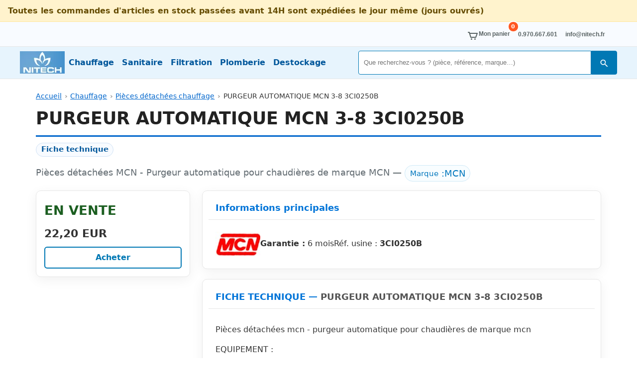

--- FILE ---
content_type: text/html; charset=UTF-8
request_url: https://www.nitech-negoce.com/fiche_descriptive/?pid=2453
body_size: 6573
content:
<!DOCTYPE html>
<html lang="fr-FR" prefix="og: https://ogp.me/ns#">
<head>
  <meta charset="UTF-8">
  <meta name="viewport" content="width=device-width, initial-scale=1">
  <link href="/css/stylenn.css?ver=5b18c810912a8be476273d64bf4594cb" rel="stylesheet" type="text/css">
   
  <title>PURGEUR AUTOMATIQUE MCN 3-8 3CI0250B | MCN | réf. 3CI0250B | Nitech-Negoce</title>
<meta name="description" content="EN VENTE — PURGEUR AUTOMATIQUE MCN 3-8 3CI0250B | MCN | Réf. 3CI0250B — Chauffage &amp; sanitaire — Pièces détachées MCN - Purgeur automatique pour chaudières de marque…">
<meta name="robots" content="index, follow">
<link rel="canonical" href="https://www.nitech-negoce.com/fiche_descriptive/?pid=2453">
<meta property="og:locale" content="fr_FR">
<meta property="og:type" content="product">
<meta property="og:title" content="PURGEUR AUTOMATIQUE MCN 3-8 3CI0250B | MCN | réf. 3CI0250B | Nitech-Negoce">
<meta property="og:description" content="EN VENTE — PURGEUR AUTOMATIQUE MCN 3-8 3CI0250B | MCN | Réf. 3CI0250B — Chauffage &amp; sanitaire — Pièces détachées MCN - Purgeur automatique pour chaudières de marque… — Nitech-Negoce : grossiste chauf…">
<meta property="og:url" content="https://www.nitech-negoce.com/fiche_descriptive/?pid=2453">
<meta property="product:price:amount" content="22.20">
<meta property="product:price:currency" content="EUR">
<meta name="twitter:card" content="summary">
<meta name="twitter:title" content="PURGEUR AUTOMATIQUE MCN 3-8 3CI0250B | MCN | réf. 3CI0250B | Nitech-Negoce">
<meta name="twitter:description" content="EN VENTE — PURGEUR AUTOMATIQUE MCN 3-8 3CI0250B | MCN | Réf. 3CI0250B — Chauffage &amp; sanitaire — Pièces détachées MCN - Purgeur automatique pour chaudières de marque… — Nitech-Negoce : grossiste chauf…">
<style>
/* Sommaire intra-page (TOC) */
.nn-toc a{
  display:inline-block;
  padding:.35rem .6rem;
  border:1px solid #d0e2f5;
  border-radius:9999px;
  background:#f8fbff;
  color:#01579b;               /* texte plus foncé = contraste nickel */
  font-weight:600;             /* renforce la lisibilité et le statut d’onglet */
  text-decoration:none;
  font-size:.95rem; line-height:1;
}
.nn-toc a:hover{
  background:#e1f0ff;
  border-color:#b7d0f0;
}

.nn-toc a:hover{ background:#e9f6ff; border-color:#b7def4; }
.nn-toc a:focus-visible{ outline:0; box-shadow:0 0 0 3px rgba(0,120,180,.2); }

/* Ancrages */
.nn-anchor{ scroll-margin-top: 90px; }

/* Tableau éclaté (sobre, lisible) */
.nn-eclate-table{width:100%;border-collapse:collapse;margin:6px 0 10px}
.nn-eclate-table th,.nn-eclate-table td{border-bottom:1px solid #eef2f7;padding:.5rem .55rem;vertical-align:top}
.nn-eclate-table th{background:#f8fbff;text-align:left;color:#0b3a53}
.nn-eclate-table td:nth-child(1){width:64px;text-align:center;font-weight:700;color:#0b3a53}
.nn-eclate-thumb{max-width:100px;height:auto;border:1px solid #eef2f7;border-radius:6px;display:block;margin:0 auto}
.nn-eclate-thumb-wrap img{
  max-width:100px;
  height:auto;
  border:1px solid #eef2f7;
  border-radius:6px;
  display:block;
  margin:0 auto;
}

/* Mise en valeur du repère concernant CE produit */
.nn-eclate-table tr.is-hit {
  background:#ecfdf3;                 /* vert très pâle */
  box-shadow: inset 3px 0 0 #15803d;  /* barre verte sur le côté */
}
.nn-eclate-table tr.is-hit td {
  border-bottom-color:#cfe9d6;
  color:#14532d;                      /* vert bien plus foncé = contraste OK */
  font-weight:700;
}
.nn-eclate-table tr.is-hit td:first-child {
  color:#14532d;                      /* le "17" en vert foncé aussi */
}







/* Image principale + légende */
.product-image {
  position: relative;
  display: inline-block;
  text-align: center;
}
.product-image img {
  max-width: 100%;
  height: auto;
  border-radius: 10px;
  display: inline-block;
}

.dc-img-caption{
 text-align:left;
  font-size:.85rem;
}
 
.dc-caption-legal small{
  color:#9ca3af;
}

/* Effet survol image + "bulle" de titre */
.product-image .js-dc-zoom-img{
  display:inline-block;
  border:2px solid #d1d5db;
  border-radius:10px;
  background:#fff;
  box-shadow: 10px 4px 18px rgba(15,23,42,.18);
  transition: transform .18s ease, box-shadow .18s ease;
}
.product-image .js-dc-zoom-img:hover{
  transform: translateY(-2px);
  box-shadow: 14px 6px 26px rgba(15,23,42,.22);
}
.product-image:hover .dc-caption-title{
  background:#ffffff;
  color:rgba(15,23,42,.82);
  border:2px solid rgba(15,23,42,.82);
  padding:2px 10px;
  opacity:1;
  transform:translateX(-50%) translateY(0);
}

/* Container clic-zoom */
.dc-zoom-container{
  cursor:zoom-in;
}

/* Lightbox pleine page */
.dc-lightbox{
  position:fixed;
  inset:0;
  display:none;
  align-items:center;
  justify-content:center;
  z-index:9999;
}
.dc-lightbox.is-open{display:flex;}
.dc-lightbox__backdrop{
  position:absolute;
  inset:0;
  background:rgba(0,0,0,.6);
}
.dc-lightbox__inner{
  position:relative;
  z-index:1;
  max-width:96vw;
  max-height:96vh;
  display:flex;
  flex-direction:column;
  align-items:flex-end;
}
.dc-lightbox__img{
  max-width:100%;
  max-height:90vh;
  border-radius:10px;
  box-shadow:0 12px 30px rgba(0,0,0,.4);
  background:#fff;
}
.dc-lightbox__close{
  background:rgba(15,23,42,.85);
  color:#fff;
  border:none;
  border-radius:9999px;
  padding:.25rem .7rem;
  margin-bottom:.35rem;
  cursor:pointer;
  font-size:1.4rem;
  line-height:1;
}
.dc-lightbox__close:hover{
  background:rgba(15,23,42,1);
}

</style>
</head><body>
<div style="padding:.6rem 1rem;background:#fff3cd;border-bottom:1px solid #ffe69c;color:#664d03;font-weight:600;">Toutes les commandes d&#039;articles en stock passées avant 14H sont expédiées le jour même (jours ouvrés)</div>

  <!-- HEADER -->
  <header class="nn-header">
    <div class="nn-topbar">
      <div class="nn-container">
        <ul class="nn-topbar__list">
          <li>
            <a id="lk_panier" class="nn-topbar__link nn-cart" href="/panier/">
              <svg class="icon" width="24" height="24" aria-hidden="true"><use xlink:href="#cart"/></svg>
              <span>Mon panier</span>
              <b class="nn-cart__badge" aria-live="polite" aria-label="Articles dans le panier">
                0
              </b>
            </a>
          </li>
          <li><a id="lk_tel" class="nn-topbar__link" href="tel: +33.(0)970667601"> 0.970.667.601</a></li>
          <li><a id="lk_contact" class="nn-topbar__link" href="/contactez_nous/">info@nitech.fr</a></li>
        </ul>
      </div>
    </div>

    <nav class="nn-nav" aria-label="Navigation principale">
      <div class="nn-container nn-nav__row">




<a href="/" class="nn-logo" aria-label="Nitech Négoce">
  <picture>
    <!-- AVIF -->
    <source
      type="image/avif"
      srcset="
        /img/site/logo_nitech_90x45.avif 90w,
        /img/site/logo_nitech_180x90.avif 180w,
        /img/site/logo_nitech_360x180.avif 360w
      "
      sizes="90px"
    >

    <!-- WEBP -->
    <source
      type="image/webp"
      srcset="
        /img/site/logo_nitech_90x45.webp 90w,
        /img/site/logo_nitech_180x90.webp 180w,
        /img/site/logo_nitech_360x180.webp 360w
      "
      sizes="90px"
    >

    <!-- Fallback JPG -->
    <img
      src="/img/site/logo_nitech_90x45.jpg"
      width="90"
      height="45"
      alt="Nitech Négoce - chauffage, sanitaire, filtration"
    >
  </picture>
</a>







        <!-- menu desktop -->
        <div class="nn-menu nn-menu--desktop" role="navigation">
          <ul>
            <li><a href="/catalogue_chauffage/">Chauffage</a></li>
            <li><a href="/catalogue_sanitaires/">Sanitaire</a></li>
            <li><a href="/catalogue_filtration/">Filtration</a></li>
            <li><a href="/catalogue_plomberie/">Plomberie</a></li>
            <li><a href="/destockage/">Destockage</a></li>
          </ul>
        </div>

        <!-- espaceur pour pousser les actions à droite -->
        <div class="nn-flex-spacer" aria-hidden="true"></div>

        <!-- recherche inline (desktop uniquement) -->
        <form method="POST" action="/recherche/" class="nn-search nn-search--inline" role="search">
          <input type="search" name="search_top"
                 value=""
                 autocomplete="off"
                 placeholder="Que recherchez-vous ? (pièce, référence, marque…)"
                 aria-label="Rechercher">
          <button type="submit" class="nn-search__btn">
            <svg class="icon" width="20" height="20" aria-hidden="true"><use xlink:href="#icoloupe"/></svg>
            <span class="sr-only">Rechercher</span>
          </button>
        </form>

        <!-- actions mobile à droite -->
        <button class="nn-iconbtn nn-search-toggle" aria-label="Ouvrir la recherche" aria-controls="menu-mobile" aria-expanded="false">
          <svg class="icon" width="28" height="28" aria-hidden="true"><use xlink:href="#icoloupe"/></svg>
        </button>

        <button class="nn-burger" aria-label="Ouvrir le menu" aria-controls="menu-mobile" aria-expanded="false">
          <svg class="icon" width="32" height="28" aria-hidden="true"><use xlink:href="#icohamburger"/></svg>
        </button>
      </div>

      <div id="menu-mobile" class="nn-menu nn-menu--mobile" hidden>
        <!-- recherche compacte en haut du menu mobile -->
        <form method="POST" action="/recherche/" class="nn-search nn-search--mobile" role="search">
          <input id="search-mobile-input" type="search" name="search_top"
                 value=""
                 autocomplete="off"
                 placeholder="Recherche…"
                 aria-label="Rechercher">
          <button type="submit" class="nn-search__btn">
            <svg class="icon" width="20" height="20" aria-hidden="true"><use xlink:href="#icoloupe"/></svg>
            <span class="sr-only">Rechercher</span>
          </button>
        </form>

        <ul>
          <li><a href="/">Accueil</a></li>
          <li><a href="/panier/">🛒 Mon panier</a></li>
          <li><a href="/catalogue_chauffage/">Catalogue Chauffage</a></li>
          <li><a href="/catalogue_sanitaires/">Catalogue Sanitaire</a></li>
          <li><a href="/catalogue_filtration/">Catalogue Filtration</a></li>
          <li><a href="/catalogue_plomberie/">Catalogue Plomberie</a></li>
          <li><a href="/destockage/">Destockage</a></li>
          <li><a href="/mentions_legales/societe_nitech/">Découvrir Nitech-Negoce</a></li>
        </ul>
      </div>
    </nav>
  </header>

  <!-- CONTENU -->
  <main class="nn-main">
    <div class="nn-container">
<div class="nn-container"><nav class="nn-breadcrumb" aria-label="Fil d’Ariane"><ol><li><a href="/">Accueil</a></li><li><a href="/catalogue_chauffage/">Chauffage</a></li><li><a href="/catalogue_chauffage/rayon_pieces_detachees/">Pièces détachées chauffage</a></li><li aria-current="page">PURGEUR AUTOMATIQUE MCN 3-8 3CI0250B</li></ol></nav><script type="application/ld+json">{"@context":"https://schema.org","@type":"BreadcrumbList","itemListElement":[{"@type":"ListItem","position":1,"name":"Accueil","item":"https://www.nitech-negoce.com/"},{"@type":"ListItem","position":2,"name":"Chauffage","item":"https://www.nitech-negoce.com/catalogue_chauffage/"},{"@type":"ListItem","position":3,"name":"Pièces détachées chauffage","item":"https://www.nitech-negoce.com/catalogue_chauffage/rayon_pieces_detachees/"},{"@type":"ListItem","position":4,"name":"PURGEUR AUTOMATIQUE MCN 3-8 3CI0250B"}]}</script><h1 class="nn-title">PURGEUR AUTOMATIQUE MCN 3-8 3CI0250B</h1><nav class="nn-toc" aria-label="Sommaire de la fiche"><a href="#nn-tech">Fiche technique</a></nav>
  <p style="color:#636c72;font-size:1.1rem;font-weight:400;">Pièces détachées MCN - Purgeur automatique pour chaudières de marque MCN — <span class="nn-badge"><small>Marque</small>&nbsp;: <a href="http://www.mcncaldaie.com/" target="marque" rel="noopener">MCN</a></span>
  
  </p>
<section class="nn-prod2">
  <aside class="nn-aside">
    <div class="nn-aside__state" style="color:#1b5e20">EN VENTE</div>
    <div class="nn-aside__price">22,20&nbsp;EUR</div> <button class="b-cookie b-cookie-blue" id="openModal">Acheter</button></aside>
<div class="nn-content"><div class="nn-content__top no-img"><div class="nn-card nn-card--main nn-anchor"><div class="nn-card__head">Informations principales</div><div class="nn-card__body"><div class="nn-meta"><a href="http://www.mcncaldaie.com/" target="marque" rel="noopener"><img src="/img/produits/p_marq/logo_mcn.jpg" alt="Marque MCN"></a><div><strong>Garantie :</strong> 6 mois</div><div>Réf. usine : <strong>3CI0250B</strong> </div></div></div></div></div><div id="nn-tech" class="nn-card nn-anchor">
  <div class="nn-card__head">FICHE TECHNIQUE — <span style="color:#555;font-weight:600;">PURGEUR AUTOMATIQUE MCN 3-8 3CI0250B</span></div>
    <div class="nn-card__body">
    <p>Pièces détachées mcn - purgeur automatique pour chaudières de marque mcn</p>
    <p>EQUIPEMENT :</p><div>Purgeur automatique rèf 3CI0250B pouchaudières de marque MCN</div>
    </div>
  </div></div></section>
<div id="nn-modal" class="modal-overlay" role="dialog" aria-modal="true" aria-labelledby="nn-modal-title">
  <div class="modal-box">
    <div class="modal-header">
      <h2 id="nn-modal-title">Commande sécurisée</h2>
      <button class="modal-close" id="closeModal" aria-label="Fermer">&times;</button>
    </div>
    <div class="modal-body">
      <table>
        <thead><tr><th colspan="2">Désignation</th><th style="text-align:right;">Tarif&nbsp;TTC</th></tr></thead>
        <tbody>
          <tr>
            <td colspan="2">PURGEUR AUTOMATIQUE MCN 3-8 3CI0250B<br><small></small></td>
            <td style="text-align:right;"><strong>22,20&nbsp;EUR</strong></td>
          </tr>
        </tbody>
      </table>

    <div>
      <p class="nn-stock-ko"></p>
      <p>Indiquez votre email : nous vous prévenons dès que le produit revient en stock.</p>
      <form action="/noindex/rappel_email/" method="post" class="b-form-group" style="align-items:baseline;">
        <input type="hidden" name="posted" value="add_email">
        <input type="hidden" name="pid" value="2453">
        <label for="email" class="b-label">Email</label>
        <input type="email" id="email" name="email" placeholder="mon email" class="b-input" required style="max-width:360px;margin-right:10px;">
        <button type="submit" name="submit" class="b-cookie b-cookie-blue">OK</button>
      </form>
    </div>
  
    </div>
  </div>
</div>
</div>
<div class="dc-lightbox" id="dc-lightbox" aria-hidden="true">
  <div class="dc-lightbox__backdrop"></div>
  <div class="dc-lightbox__inner">
    <button class="dc-lightbox__close" type="button" aria-label="Fermer l'aperçu">&times;</button>
    <img src="" alt="Agrandissement du produit" class="dc-lightbox__img">
  </div>
</div>
</div><!-- /.nn-container -->
  </main>

  <footer class="nn-footer">
    <div class="nn-container">
      <div class="nn-footer__grid">
        <section>
          <h2>À propos</h2>
          <ul>
            <li><a href="/mentions_legales/societe_nitech/">Qui sommes-nous ?</a></li>
            <li><a href="/contactez_nous/">Nous contacter</a></li>

          </ul>
          <br>


<a href="/" class="nn-logo nn-logo--footer" aria-label="Nitech Négoce">
  <picture class="nn-logo__picture">
    <!-- AVIF -->
    <source
      type="image/avif"
      srcset="
        /img/site/logo_nitech_160x36.avif 160w,
        /img/site/logo_nitech_320x71.avif 320w,
        /img/site/logo_nitech_480x107.avif 480w
      "
      sizes="(min-width: 1024px) 180px,
             (min-width: 640px) 150px,
             120px"
    >

    <!-- WEBP -->
    <source
      type="image/webp"
      srcset="
        /img/site/logo_nitech_160x36.webp 160w,
        /img/site/logo_nitech_320x71.webp 320w,
        /img/site/logo_nitech_480x107.webp 480w
      "
      sizes="(min-width: 1024px) 180px,
             (min-width: 640px) 150px,
             120px"
    >

    <!-- Fallback JPG -->
    <img
      src="/img/site/logo_nitech_320x71.jpg"
      width="320"
      height="71"
      alt="Nitech Négoce – grossiste chauffage et sanitaire"
      loading="lazy"
      decoding="async"
    >
  </picture>





        </a>
        <br>
          <small>
            NITECH NEGOCE SARL (Capital 63 140 €)<br>
            GROSSISTE CHAUFFAGE ET SANITAIRE<br>
            Siège social : 4 Ter rue du maréchal Leclerc, 54390 FROUARD, France<br>
            RCS Nancy A 532 634 540 / APE 4674B  – TVA FR31532634540<br>
            SIRET 532634540 00035  00035 — Tel :  0.970.667.601 — Mail : info@nitech.fr
          </small>
        </section>

        <section>
          <h2>Boutique en ligne</h2>
          <ul>
            <li><a href="/panier/">Mon panier</a></li>
            <li><a href="/recherche/">Recherche</a></li>
            <li><a href="/catalogue_chauffage/">Catalogue Chauffage</a></li>
            <li><a href="/catalogue_sanitaires/">Catalogue Sanitaire</a></li>
            <li><a href="/catalogue_filtration/">Catalogue Filtration</a></li>
            <li><a href="/catalogue_plomberie/">Catalogue Plomberie</a></li>
            <li><a href="/destockage/">Destockage</a></li>
          </ul>
        </section>

      </div>

      <p class="nn-copy">
        <a href="/mentions_legales/">Mentions légales</a> —
        <a href="/mentions_legales/societe_nitech/">Qui sommes nous ?</a> —
        <a href="/mentions_legales/conditions_generales/">Conditions de vente</a> —
        <a href="/mentions_legales/infos_legales/">Conditions d'utilisation</a> —
        <a href="/mentions_legales/cookies/">Gestion des cookies</a> —
        <a href="/mentions_legales/rgpd/">RGPD</a>
      </p>
      <p class="nn-copy">&copy; 2011–2026 Tous droits réservés NITECH — Reproduction interdite</p>
    </div>

    <svg xmlns="http://www.w3.org/2000/svg" style="display:none">
      <symbol id="icoloupe" viewBox="0 -4 24 24">
        <path fill="currentColor" d="M15.5 14h-.79l-.28-.27A6.471 6.471 0 0 0 16 9.5C16 5.91 13.09 3 9.5 3S3 5.91 3 9.5 5.91 16 9.5 16c1.61 0 3.09-.59 4.23-1.57l.27.28v.79l5 5c.41.41 1.09.41 1.5 0 .41-.41.41-1.09 0-1.5l-5-5zM9.5 14C7.01 14 5 11.99 5 9.5S7.01 5 9.5 5 14 7.01 14 9.5 11.99 14 9.5 14z"/>
      </symbol>
      <symbol id="icohamburger" viewBox="0 0 24 24">
        <path d="M3 6h18M3 12h18M3 18h18" stroke="currentColor" stroke-width="2" stroke-linecap="round"/>
      </symbol>
      <symbol id="cart" viewBox="0 -4 24 24" fill="currentColor">
        <circle cx="16.5" cy="18.5" r="1.5"/>
        <circle cx="9.5" cy="18.5" r="1.5"/>
        <path d="M18 16H8a1 1 0 0 1-.958-.713L4.256 6H3a1 1 0 0 1 0-2h2a1 1 0 0 1 .958.713L6.344 6H21a1 1 0 0 1 .937 1.352l-3 8A1 1 0 0 1 18 16zm-9.256-2h8.563l2.25-6H6.944z"/>
      </symbol>

  <symbol id="icoban" viewBox="0 0 24 24">
  <path fill="currentColor" d="M12 2C6.48 2 2 6.48 2 12s4.48 10 10 10
           10-4.48 10-10S17.52 2 12 2zm6.32 13.9L8.1 5.68A8 8 0 0 1 18.32 15.9zM5.68 8.1
           15.9 18.32A8 8 0 0 1 5.68 8.1z"/>
</symbol>

  <symbol id="icoplus" viewBox="0 0 24 24">
    <path fill="currentColor" d="M19 13H13V19H11V13H5V11H11V5H13V11H19V13Z" />
  </symbol>
 
  <symbol id="icominus" viewBox="0 0 24 24">
    <path fill="currentColor" d="M19 13H5V11H19V13Z" />
  </symbol>
 
    </svg>
  </footer>
<script>
document.addEventListener('DOMContentLoaded', () => {
  const burger = document.querySelector('.nn-burger');
  const mobile = document.getElementById('menu-mobile');
  const searchToggle = document.querySelector('.nn-search-toggle');
  const searchMobileInput = document.getElementById('search-mobile-input');

  // toggle menu mobile
  if (burger && mobile) {
    burger.addEventListener('click', () => {
      const open = burger.getAttribute('aria-expanded') === 'true';
      burger.setAttribute('aria-expanded', String(!open));
      mobile.hidden = open;
      document.body.classList.toggle('nn-no-scroll', !open);
    });
  }

  // bouton loupe mobile : ouvre le menu et focus le champ
  if (searchToggle && mobile) {
    searchToggle.addEventListener('click', () => {
      const isHidden = mobile.hidden;
      if (isHidden) {
        mobile.hidden = false;
        burger && burger.setAttribute('aria-expanded', 'true');
        document.body.classList.add('nn-no-scroll');
      }
      setTimeout(() => { searchMobileInput && searchMobileInput.focus(); }, 10);
    });
  }
});
</script><script>
(function(){
  const img       = document.querySelector('.dc-zoom-container .js-dc-zoom-img');
  const lightbox  = document.getElementById('dc-lightbox');
  if (!img || !lightbox) return;

  const imgLarge  = lightbox.querySelector('.dc-lightbox__img');
  const btnClose  = lightbox.querySelector('.dc-lightbox__close');
  const backdrop  = lightbox.querySelector('.dc-lightbox__backdrop');

  const zoomSrc   = img.getAttribute('data-zoom-src') || img.src;

  function openLightbox(){
    imgLarge.src = zoomSrc;
    lightbox.classList.add('is-open');
    document.body.style.overflow = 'hidden';
  }

  function closeLightbox(){
    lightbox.classList.remove('is-open');
    document.body.style.overflow = '';
  }

  img.addEventListener('click', function(e){
    e.preventDefault();
    openLightbox();
  });

  btnClose.addEventListener('click', function(e){
    e.preventDefault();
    closeLightbox();
  });

  backdrop.addEventListener('click', function(e){
    e.preventDefault();
    closeLightbox();
  });

  window.addEventListener('keydown', function(e){
    if (e.key === 'Escape') {
      closeLightbox();
    }
  });
})();
</script>
<script>
(function(){
  const modal  = document.getElementById("nn-modal");
  const openB  = document.getElementById("openModal");
  const closeB = document.getElementById("closeModal");
  if(!modal || !openB || !closeB) return;
  const open  = () => { modal.style.display="flex"; document.body.classList.add("modal-open"); };
  const close = () => { modal.style.display="none"; document.body.classList.remove("modal-open"); };
  openB.addEventListener("click", open);
  closeB.addEventListener("click", close);
  window.addEventListener("click", (e)=>{ if(e.target===modal) close(); });
  window.addEventListener("keydown", (e)=>{ if(e.key==="Escape") close(); });
})();
</script>

</body>
</html>


--- FILE ---
content_type: text/css
request_url: https://www.nitech-negoce.com/css/stylenn.css?ver=5b18c810912a8be476273d64bf4594cb
body_size: 7678
content:
/* === NITECH NEGOCE — STYLES DE BASE ====================================== */

/* Reset raisonnable */
:root {
  --nn-primary: #0078b4;
--nn-accent:  #01579b;  /* plus foncé → contraste OK sur le fond bleu de la nav */
  --nn-muted:   #5a6464;
  --nn-text:    #333;
  --nn-bg:      #fff;
  --nn-border:  #e6e6e6;
  --nn-shadow:  0 6px 24px rgba(0,0,0,.06);
  --nn-radius:  10px;
  --nn-wrap:    1200px;
}

*,
*::before,
*::after { box-sizing: border-box; }

html, body { height: 100%; }
body {
  margin: 0;
  font-family: system-ui, -apple-system, Segoe UI, Roboto, "Helvetica Neue", Arial, "Noto Sans", "Liberation Sans", sans-serif;
  font-size: 16px;
  line-height: 1.5;
  color: var(--nn-text);
  background: var(--nn-bg);
}

/* Utilitaires */
.nn-container { max-width: var(--nn-wrap); margin: 0 auto; padding: 0 16px; }
.sr-only {
  position: absolute !important; width: 1px; height: 1px; margin: -1px;
  padding: 0; border: 0; clip: rect(0 0 0 0); overflow: hidden;
}
/*
a { color: #0066cc; text-decoration: none; }
a:hover { text-decoration: underline; }
*/

/* Liens "par défaut" : lisibles et identifiables même sans couleur */
a {
  color: #0057b8;
  text-decoration: underline;
  text-decoration-thickness: 1px;
  text-underline-offset: 0.1em;
}

a:hover {
  text-decoration-thickness: 2px;
}


img { max-width: 100%; height: auto; display: block; }

/* === HEADER =============================================================== */

/* STICKY */
.nn-header { position: sticky; top: 0; z-index: 1000; }

/* Topbar (conservée) */
.nn-topbar { background: #f8fbff; border-bottom: 1px solid var(--nn-border); }
.nn-topbar__list {
  list-style: none; margin: 0; padding: 6px 0;
  display: flex; gap: 12px; justify-content: flex-end; align-items: center;
}
.nn-topbar__link {
  display: inline-flex; align-items: center; gap: 6px;
  color: var(--nn-muted); text-decoration: none;
  font: 600 12px/1 "Open Sans", sans-serif;
  padding: 6px 8px;
}

/* Cart badge */
.nn-cart { position: relative; }
.nn-cart__badge {
  position: absolute; top: -6px; right: -8px;
  min-width: 1.2rem; height: 1.2rem; padding: 0 .25rem;
  border-radius: 999px; background: #ff5722; color: #fff;
  font: 700 11px/1.2 system-ui; display: inline-flex; align-items: center; justify-content: center;
  box-shadow: 0 0 0 2px #fff;
}

/* Barre principale compacte */
.nn-nav {
  background: rgba(227,242,253,.85);
  backdrop-filter: saturate(180%) blur(20px);
  border-bottom: 1px solid var(--nn-border);
}
.nn-nav__row {
  display: flex; align-items: center; gap: 12px;
  padding: 8px 0;
  flex-wrap: nowrap;
}
.nn-logo img { height: 45px; }

/* Espaceur pour pousser les actions à droite */
.nn-flex-spacer { flex: 1 1 auto; }

/* Boutons icônes (mobile) */
.nn-iconbtn {
  display: none;
  background: transparent;
  border: 2px solid rgba(0,0,0,.1);
  border-radius: .35rem;
  padding: .35rem .5rem;
  cursor: pointer;
}

/* Menu */
.nn-burger {
  background: transparent; border: 2px solid rgba(0,0,0,.1);
  border-radius: .35rem; padding: .35rem .5rem; cursor: pointer;
}
.nn-menu { font-size: 1rem; }
.nn-menu--mobile { position: absolute; left: 0; right: 0; top: 100%; background: #666; }
.nn-menu--mobile[hidden] { display: none; }
.nn-menu--mobile a { color: #fff; display: block; padding: 12px 20px; text-decoration: none; }
.nn-menu--mobile li+li a { border-top: 1px solid rgba(255,255,255,.2); }

/* Desktop menu */
.nn-menu--desktop { display: none; }
.nn-menu--desktop ul { list-style: none; margin: 0; padding: 0; display: flex; gap: 1rem; }
.nn-menu--desktop a { color: var(--nn-accent); padding: .5rem; text-decoration: none; }

/* Recherche */
.nn-search { display: flex; gap: 4px; margin: 0; }
.nn-search input[type="search"] {
  flex: 1; padding: .6rem; border: 1px solid var(--nn-primary); border-radius: 4px 0 0 4px; min-width: 140px;
}
.nn-search__btn {
  background: var(--nn-primary); color: #fff; border: 1px solid var(--nn-primary);
  border-radius: 0 4px 4px 0; padding: .6rem .9rem;
}

/* Recherche inline (desktop) avec expansion au focus */
.nn-search--inline { flex: 0 1 520px; max-width: 520px; transition: max-width .25s ease; }
.nn-search--inline:focus-within { max-width: 820px; }

/* Desktop */
@media (min-width: 992px) {
  .nn-menu--desktop { display: block; }
  .nn-burger, .nn-menu--mobile, .nn-iconbtn { display: none !important; }
}

/* Mobile / Tablette */
@media (max-width: 991.98px){
  /* le menu desktop disparaît */
  .nn-menu--desktop { display: none !important; }

  /* recherche inline masquée pour gagner de la place */
  .nn-search--inline { display: none !important; }

  /* boutons icônes visibles à droite */
  .nn-iconbtn { display: inline-flex; }
  .nn-burger { display: inline-flex; }

  /* nav sur une seule ligne: logo | spacer | [loupe][burger] */
  .nn-nav__row { flex-wrap: nowrap; }
}

/* Recherche en haut du menu mobile */
.nn-menu--mobile .nn-search--mobile {
  padding: 12px; display: flex; gap: 6px; background: #555; border-bottom: 1px solid rgba(255,255,255,.15);
}
.nn-menu--mobile .nn-search--mobile input[type="search"]{
  border-color: #4da3d4; color: #111; background: #fff;
}
.nn-menu--mobile .nn-search--mobile .nn-search__btn{
  border-color: #0288d1; background: #0288d1;
}

/* === MAIN ============================================================== */
.nn-main { padding: 24px 0; }
.nn-main h1 {
  font-size: 2.2rem; font-weight: 700; color: #222; margin: 0 0 12px;
  border-bottom: 3px solid #0066cc; padding-bottom: 8px;
}

/* === FOOTER ============================================================ */
.nn-footer__grid { display: grid; grid-template-columns: 1fr; gap: 24px; margin-bottom: 16px; }
.nn-footer h2 { font-size: 1.1rem; margin: 0 0 .5rem; }
.nn-footer ul { list-style: none; margin: 0; padding: 0; }
.nn-footer li+li { margin-top: 6px; }

@media (min-width: 768px) {
  .nn-footer__grid { grid-template-columns: repeat(2, 1fr); }
}

.nn-footer {
  background: #f3f4f6;        /* un chouïa plus soutenu */
  color: #374151;             /* gris foncé lisible */
  margin-top: 48px;
  padding: 24px 0;
}

.nn-copy {
  text-align: center;
  color: #4b5563;             /* meilleur contraste sur #f3f4f6 */
  font-size: .9rem;
  margin: 16px 0;
}

/* Dans le footer, les liens sont clairement marqués */
.nn-footer a {
  color: #0057b8;
  text-decoration: underline;
  text-underline-offset: 0.12em;
}

.nn-footer a:hover {
  text-decoration-thickness: 2px;
}



/* === TEMPLATE CATALOGUE (colonne gauche + cartes) ====================== */
.nn-breadcrumb ol { list-style: none; margin: 0 0 8px; padding: 0; display: flex; gap: .5rem; flex-wrap: wrap; font-size: .9rem; }
.nn-breadcrumb a { color: #0066cc; }

.nn-grid { display: grid; grid-template-columns: 1fr; gap: 24px; }
.nn-filters .nn-box { background: #fff; border: 1px solid var(--nn-border); border-radius: var(--nn-radius); padding: 16px; }
.nn-filters h3, .nn-filters h2 { margin: 0 0 8px; font-size: 1.05rem; }
.nn-list { list-style: none; margin: 0; padding: 0; }
.nn-list li+li { margin-top: 6px; }

.nn-results__head { display: flex; align-items: baseline; justify-content: space-between; margin-bottom: 12px; }
.nn-cards { list-style: none; margin: 0; padding: 0; display: grid; grid-template-columns: repeat(2, minmax(0, 1fr)); gap: 12px; }
.nn-card { background: #fff; border: 1px solid #eee; border-radius: var(--nn-radius); padding: 12px; }
.nn-card__link { display: grid; grid-template-rows: auto auto 1fr; gap: 8px; color: inherit; text-decoration: none; }
.nn-card__img { width: 100%; height: 140px; object-fit: contain; }
.nn-card__title { font-size: .95rem; line-height: 1.3; }
.nn-card__price { font-weight: 700; }

.nn-pager { display: flex; gap: 8px; align-items: center; justify-content: center; margin: 20px 0; }
.nn-pager a { padding: .4rem .65rem; border: 1px solid #ddd; border-radius: 6px; text-decoration: none; }
.nn-pager a.is-active { background: var(--nn-primary); color: #fff; border-color: var(--nn-primary); }
.nn-pager a.disabled { pointer-events: none; opacity: .5; }

@media (min-width: 992px) {
  .nn-grid { grid-template-columns: 280px 1fr; align-items: start; }
  .nn-cards { grid-template-columns: repeat(4, minmax(0, 1fr)); }
}

/* Fil d’Ariane */
.nn-breadcrumb ol {
  list-style: none; margin: 0 0 8px; padding: 0; display: flex; flex-wrap: wrap; gap: .25rem; font-size: .9rem;
}
.nn-breadcrumb ol li { display: inline-flex; align-items: center; }
.nn-breadcrumb ol li + li::before { content: "›"; margin: 0 .35rem; color: #999; font-weight: 600; line-height: 1; }

/* Filtres actifs */
.nn-activefilter { margin:.5rem 0 1rem; font-size: .95rem; }
.nn-activefilter .nn-clear {
  display:inline-block; margin-left:.5rem; text-decoration:none; 
  border:1px solid #ddd; border-radius:12px; padding:0 .45rem; line-height:1.2;
}
.nn-activefilter .nn-clear:hover { background:#eee; }
.nn-filter--active > span { font-weight: 600; }
.nn-filter--active .nn-clear { margin-left:.35rem; text-decoration:none; border:1px solid #ddd; border-radius:12px; padding:0 .35rem; line-height:1.2; }
.nn-filter--active .nn-clear:hover { background:#eee; }

/* fiche produit */
.nn-prod{display:grid;gap:24px;margin:16px 0 24px}
.nn-prod__grid{display:flex;flex-direction:column;gap:24px}
.nn-prod__media img.nn-prod__img{max-width:100%;border:1px solid var(--nn-border);border-radius:10px;box-shadow:var(--nn-shadow)}
@media (min-width:769px){
  .nn-prod__grid{flex-direction:row;align-items:flex-start}
  .nn-prod__media{flex:1;max-width:45%}
  .nn-prod__info{flex:1;max-width:55%}
}
.nn-price{font-size:1.75rem;font-weight:800;margin:.25rem 0 1rem;color:#111}
.nn-badge{display:inline-flex;align-items:center;gap:.4rem;padding:.15rem .6rem;border:1px solid #cfe9f7;border-radius:999px;background:#f8fdff;color:#0277bd}
.nn-badge a{color:inherit;text-decoration:none}
.nn-badge a:hover{text-decoration:underline}
.nn-meta{display:flex;flex-wrap:wrap;gap:10px 16px;align-items:center;margin:10px 0 0}
.nn-meta img{max-height:48px;height:auto}
.nn-stock-ok{color:#1b8a2e;font-weight:600}
.nn-stock-ko{color:#c62828;font-weight:600}
.nn-section{margin:36px 0 20px;font-size:1.35rem;font-weight:800;color:#0275d8}
.nn-docs{list-style:none;padding:0;margin:.5rem 0 1rem;display:flex;flex-wrap:wrap;gap:.5rem .75rem}
.nn-docs a{display:inline-block;padding:.35rem .6rem;border:1px solid #cfe9f7;border-radius:9999px;background:#f8fdff;color:#0277bd;text-decoration:none}
.nn-docs a:hover{background:#e9f6ff;border-color:#b7def4}

/* Modale */
#nn-modal.modal-overlay{position:fixed;inset:0;background:rgba(0,0,0,.5);display:none;justify-content:center;align-items:center;z-index:9999}
#nn-modal .modal-box{background:#fff;width:min(900px,95%);max-height:90vh;border-radius:10px;box-shadow:0 10px 30px rgba(0,0,0,.12);overflow:hidden;display:flex;flex-direction:column}
#nn-modal .modal-header{display:flex;justify-content:space-between;align-items:center;padding:.9rem 1rem;border-bottom:1px solid #eee}
#nn-modal .modal-body{padding:1rem;overflow:auto;min-height:0}
#nn-modal .modal-close{background:none;border:none;font-size:1.6rem;cursor:pointer}
#nn-modal table{width:100%;border-collapse:collapse;margin:.5rem 0 1rem}
#nn-modal th,#nn-modal td{border:1px solid #eee;padding:.6rem .7rem}
#nn-modal th{background:#f4f6f8;text-align:left}
body.modal-open{overflow:hidden}

/* Prod 2 colonnes */
.nn-prod2{ display:grid; gap:24px; align-items:start; margin:16px 0 24px; grid-template-columns: 310px 1fr; }
@media (max-width: 992px){ .nn-prod2{ grid-template-columns: 1fr; } }
.nn-aside{ border:1px solid var(--nn-border); border-radius: var(--nn-radius); background:#fff; padding:16px; box-shadow: var(--nn-shadow); }
.nn-aside__state{ font-size:1.6rem; font-weight:800; margin:4px 0 12px; color:#1b8a2e; }
.nn-aside__price{ font-size:1.35rem; font-weight:800; margin:0 0 10px; }
.nn-aside__muted{ color:#666; font-size:.95rem; margin-top:8px; }
.nn-aside .b-cookie{ width:100%; }
.nn-content{ display:grid; gap:20px; }
.nn-content__top{ display:grid; gap:18px; grid-template-columns: minmax(260px, 520px) 1fr; }
@media (max-width: 992px){ .nn-content__top{ grid-template-columns: 1fr; } }
.nn-fig{ margin:0; }
.nn-fig img{ max-width:100%; border:1px solid var(--nn-border); border-radius:10px; box-shadow:var(--nn-shadow); }
.nn-figcap {
  color: #4b5563;      /* gris plus dense, lisible */
  font-size: .9rem;
  font-style: italic;  /* signe visuel "note / légende" */
  margin-top: .35rem;
}

.nn-card{ border:1px solid var(--nn-border); border-radius: var(--nn-radius); background:#fff; box-shadow: var(--nn-shadow); }
.nn-card__head{ padding:10px 14px; border-bottom:1px solid var(--nn-border); font-weight:800; color:#0275d8; font-size:1.1rem; }
.nn-card__body{ padding:14px; }
.nn-content__top { grid-template-columns: minmax(280px, 520px) minmax(0, 1fr); }
.nn-content__top > * { min-width: 0; }
.nn-content__top .nn-card { font-size: 1rem; line-height: 1.45; }
.nn-card__head { font-size: 1.1rem; }
.nn-meta { font-size: 1rem; }
.nn-content__top.no-img{ grid-template-columns: 1fr; }
.nn-fig img { max-width: 100%; height: auto; display: block; }
.nn-card--main { font-size: 1rem; line-height: 1.45; }

/* === BOUTONS & FORM === */
.b-cookie{
  display:inline-block; font-weight:600; text-align:center; white-space:nowrap; vertical-align:middle; background-color:transparent;
  padding:.5rem .9rem; font-size:1rem; line-height:1.5; border-radius:.35rem; transition:color .15s ease-in-out, background-color .15s ease-in-out, border-color .15s ease-in-out, box-shadow .15s ease-in-out;
  font-family:inherit; box-sizing:border-box; border:2px solid var(--nn-primary); color:var(--nn-primary);
}
.b-cookie:hover{ background-color:var(--nn-primary); color:#fff; }
.b-cookie-blue{ border-color:var(--nn-primary); color:var(--nn-primary); }
.b-cookie-blue:hover{ background-color:var(--nn-primary); color:#fff; }
.b-cookie-green{ border-color:#28a745; color:#28a745; }
.b-cookie-green:hover{ background:#28a745; color:#fff; }
.b-cookie-red{ border-color:#dc3545; color:#dc3545; }
.b-cookie-red:hover{ background:#dc3545; color:#fff; }

.nn-aside .b-cookie{ width:100%; }

.b-form{ max-width: 640px; }
.b-form-group{ display:flex; flex-direction:column; gap:.5rem; margin:.6rem 0; }
.b-label{ font-weight:700; font-size:.95rem; color:#222; margin:0; }

.b-input, .b-select, .b-textarea{
  width:100%; padding:.65rem .75rem; font-size:1rem; line-height:1.35; color:#222; background:#fff; border:1px solid var(--nn-border);
  border-radius: var(--nn-radius); box-sizing:border-box; min-height:42px;
}
.b-input:focus, .b-select:focus, .b-textarea:focus{ outline:0; border-color: var(--nn-primary); box-shadow: 0 0 0 3px rgba(0,120,180,.15); }
.b-select{
  appearance:none; background:#fff;
  background-image: url("data:image/svg+xml;charset=US-ASCII,%3Csvg xmlns='http://www.w3.org/2000/svg' width='14' height='10'%3E%3Cpolygon points='0,0 14,0 7,10' fill='%23333'/%3E%3C/svg%3E");
  background-repeat:no-repeat; background-position: right .8rem center; background-size:.7em auto;
}
.b-textarea{ min-height: 120px; resize: vertical; }
.b-help{ color:#666; font-size:.9rem; }
.b-input.is-error, .b-select.is-error, .b-textarea.is-error{ border-color:#dc3545; }
.b-error{ color:#dc3545; font-size:.9rem; }

@media (min-width: 768px){
  .b-form-group{ flex-direction:row; align-items:center; }
  .b-label{ width:30%; text-align:right; margin-right:1rem; }
  .b-input, .b-select, .b-textarea{ flex:1; }
}
.b-radio-group{ display:flex; flex-direction:column; gap:.5rem; margin:.4rem 0; }
.b-radio-option{ display:flex; align-items:center; gap:.5rem; cursor:pointer; }
.b-radio-option input[type="radio"]{ accent-color: var(--nn-primary); transform: scale(1.1); }
.b-input--qty{ max-width:90px; }
.b-input[type="number"]::-webkit-outer-spin-button,
.b-input[type="number"]::-webkit-inner-spin-button{ -webkit-appearance: none; margin: 0; }
.b-input[type="number"]{ -moz-appearance: textfield; }

/* Form variantes */
.b-form { max-width: 500px; margin: auto; padding: 1em; background: #fff; border-radius: 8px; box-shadow: 0 0 10px rgba(0,0,0,0.1); }
.b-form-group{ margin-bottom: 0.8em; }
.b-label { margin-bottom: 0.5em; font-weight: bold; } 
.b-file{ display:block; width:100%; padding:0.75em; border:2px dashed #28a745; border-radius:6px; background-color:#fcfffc; color:#555; font-size:1em; cursor:pointer; transition:background-color .3s, border-color .3s; }
.b-file:hover{ background-color:#f4fff4; border-color:#18bc9c; }
.b-file:focus{ outline:none; border-color:#007bff; box-shadow:0 0 5px rgba(0,123,255,.3); }
.b-file-dropzone{ width:50%; padding:1em; border:2px dashed #28a745; border-radius:8px; background-color:#f9fdfb; color:#666; text-align:center; cursor:pointer; transition:background-color .3s, border-color .3s; }
.b-file-dropzone.dragover{ background-color:#e6f9f0; border-color:#18bc9c; color:#333; }
.b-file-label{ display:block; font-size:1em; user-select:none; }

.b-label-placeholder { width: 30%; }
.b-section-title { font-size: 1.2em; font-weight: bold; margin: 0; align-self: center; }

.b-fieldset { border:none; padding:0; margin:0 0 1.5em 0; }

.b-radio-group { display:flex; flex-direction:column; gap:.75em; flex:1; padding:0; margin:0; border:none; }
.b-radio-option { display:flex; align-items:center; font-size:1em; gap:.5em; cursor:pointer; }
.b-radio-option input[type="radio"] { accent-color:#007BFF; transform:scale(1.2); }

.b-button {
  display:inline-block; font-weight:400; text-align:center; white-space:nowrap; vertical-align:middle; background-color:transparent;
  padding:.175rem .75rem; font-size:1rem; line-height:1.5; border-radius:.25rem; transition:color .15s, background-color .15s, border-color .15s, box-shadow .15s; font-family:inherit; box-sizing:border-box; 
}
.b-button-green{ color:#28a745; border:2px solid #28a745; }
.b-button-green:hover{ background-color:#28a745; color:#FFF; }
.b-button-red{ color:#dc3545; border:2px solid #dc3545; }
.b-button-red:hover{ background-color:#dc3545; color:#FFF; }
.b-button-grey{ color:#999; }
.b-button-grey:hover{ background-color:#999; color:#000; }
.b-button-orange{ color:#f09205; border:2px solid #f09205; }
.b-button-orange:hover{ background-color:#f09205; color:#FFF; }

@media (min-width: 768px) {
  .b-form-container { display:flex; gap:20px; }
  .b-form-colonne { flex:1; }
}

/* Inputs avec unités */
.input-wrapper{ position:relative; display:inline-block; margin:10px; vertical-align:middle; }
.unit-left, .unit-right{ position:absolute; top:50%; transform:translateY(-50%); color:#999; font-size:12px; pointer-events:none; font-family:Arial, sans-serif; z-index:2; }
.unit-left{ left:10px; } .unit-right{ right:10px; }
.custom-input-left{ width:180px; padding:10px; padding-left:55px !important; box-sizing:border-box !important; text-align:left !important; font-size:16px; }
.custom-input-right{ width:150px; padding:10px; padding-right:45px !important; box-sizing:border-box !important; text-align:right !important; font-size:16px; }
.custom-input-left-right{ width:150px; padding:10px; padding-left:45px !important; padding-right:45px !important; box-sizing:border-box !important; text-align:center !important; font-size:16px; }

/* Visibilité desktop/mobile */
.b-desktop-only { display:block; }
.b-mobile-only { display:none; }
@media (max-width: 768px) {
  .b-desktop-only { display:none; }
  .b-mobile-only { display:block; }
}

/* Caddie (inchangé) */
.caddie-pay{ margin:.75rem 0 1rem; padding:14px 16px; background:linear-gradient(180deg,#f7fbff 0%, #ffffff 100%); border:1px solid #e5f1f8; border-radius:12px; box-shadow:0 6px 16px rgba(0,0,0,.05); }
.caddie-pay-title, .caddie-recap-title { font-weight:700; font-size:1.125rem; line-height:1.35; margin:.1rem 0 .5rem; color:#0b3a53; }
.caddie-pay-note{ margin:.2rem 0 .8rem; font-size:.95rem; font-style:italic; color:#075985; opacity:.85; }
.caddie-logoscb{ display:flex; align-items:center; gap:.75rem; padding-left:3rem; margin:.25rem 0 .75rem; }
.caddie-logoscb input[type="image"], .caddie-logoscb img{ height:28px; width:auto; object-fit:contain; display:inline-block; border:0; background:transparent; line-height:0; padding:0; margin:0; }
.caddie-pay-others{ margin-top:.5rem; color:#6b7280; white-space:nowrap; font-size:.95rem; }
.caddie-pay-others a{ color:#1e40af; text-decoration:none; }
.caddie-pay-others a:hover{ text-decoration:underline; }
@media (max-width: 380px){ .caddie-pay-others{ white-space:normal; } .caddie-logoscb{ flex-wrap:wrap; row-gap:.5rem; } }

.caddie-recap{ margin:.75rem 0 1rem; padding:12px 14px; background:linear-gradient(180deg,#CCC 0%, #999 100%); border:1px solid #666; border-radius:12px; box-shadow:0 6px 16px rgba(0,0,0,.05); }
.caddie-recap > h2{ margin:.1rem 0 .5rem; color:#0288d1; }
.caddie-recap .tablecaddie thead th, .caddie-recap .b-tablecaddie thead th{ color:#075985; border:none; padding:8px 0 6px; }
.caddie-recap .tablecaddie tbody tr + tr td, .caddie-recap .b-tablecaddie tbody tr + tr td{ border-top:1px dashed #e9eff5; }
.caddie-recap .tablecaddie tbody tr:last-child td, .caddie-recap .b-tablecaddie tbody tr:last-child td{ border-top:2px solid #dfeff8; font-weight:700; }
.caddie-recap .tablecaddie tbody tr:last-child td.b-text-right:last-child, .caddie-recap .b-tablecaddie tbody tr:last-child td.b-text-right:last-child{ color:#0288d1; font-size:1.05rem; }

.caddie-tablerecap{ width:100%; border-collapse:collapse; background:#fff; border:1px solid var(--caddie-border, #e5eef6); box-shadow:0 2px 12px rgba(0,0,0,.04); font-family:Arial, sans-serif; }
.caddie-tablerecap thead th{ background:#f4f6f8; color:#444; font-weight:700; padding:.75rem .5rem; border-bottom:1px solid var(--caddie-border, #e5eef6); }
.caddie-tablerecap tbody td{ padding:.65rem .5rem; border-top:1px solid var(--caddie-border, #e5eef6); vertical-align:top; }
.caddie-tablerecap tbody tr:hover{ background:#fbfdff; }
.caddie-tablerecap tr.caddie-tablerecap-total td{ border-top:2px solid #dfeff8; font-weight:700; }
.caddie-tablerecap tr.caddie-tablerecap-total td:last-child{ color:#0288d1; font-size:1.05rem; }
.caddie-tablerecap-txtcenter{ text-align:center; }
.caddie-tablerecap-txtleft{ text-align:left; }
.caddie-tablerecap-txtright{ text-align:right; }
.caddie-tablerecap-price{ color:#000; white-space:nowrap; }

/* Adresses */
.caddie-address-container{ display:flex; flex-wrap:wrap; gap:1rem; margin-top:1.25rem; }
.caddie-address-block{ background-color:#f8f8f8; padding:1em; border-radius:8px; box-shadow:0 0 6px rgba(0,0,0,0.05); flex:1 1 320px; min-width:280px; }
.caddie-address-title{ font-weight:700; margin:0 0 .35em; color:#0b3a53; }
.caddie-pay-address, .caddie-pay-telmail{ margin-top:.15em; line-height:1.35; padding-left:1rem; background-color:#FFF; border-radius:8px; box-shadow:0 0 6px rgba(0,0,0,0.05); }
.caddie-pay-telmail{ background-color:#FFF; }

/* Relais */
.caddie_relaysearch .b-fieldset, .caddie-searchgls{ background:linear-gradient(180deg,#f7fbff 0%, #ffffff 100%); border:1px solid #e5f1f8; border-radius:12px; padding:12px; box-shadow:0 6px 16px rgba(0,0,0,.05); }
.caddie-searchgls{ display:flex; flex-wrap:nowrap; gap:12px; align-items:flex-end; }
.caddie-searchgls > div{ display:flex; flex-direction:column; flex:1 1 0; min-width:180px; }
.caddie-searchgls > div:last-child{ flex:0 0 auto; }
.caddie-searchgls .b-label{ display:block; margin:0 0 4px; color:#075985; font-weight:600; }
.caddie-searchgls .b-input{ border-color:#d7e9f6; height:38px; }
.caddie-searchgls .b-button-grey{ margin-left:4px; height:38px; line-height:36px; padding:0 16px; }
@media (max-width: 900px){
  .caddie-searchgls{ flex-wrap:wrap; }
  .caddie-searchgls > div{ flex:1 1 100%; min-width:100%; }
  .caddie-searchgls .b-button-grey{ margin-left:0; width:100%; }
}

/* Liste relais */
.caddie_relay-list{ display:grid; grid-template-columns:1fr; gap:.6rem; margin:.6rem 0 0; }
.caddie_relay-list table{
  width:100%; background:#fff; border:1px solid #e9eff5; border-radius:12px; box-shadow:0 6px 16px rgba(0,0,0,.05);
  border-collapse:separate; border-spacing:0; overflow:hidden;
}
.caddie_relay-list table th{ width:140px; text-align:center; vertical-align:middle; padding:12px; background:linear-gradient(#f7fbff,#ffffff); border-right:1px dashed #e9eff5; }
.caddie_relay-list table td{ padding:12px; border:none; color:#0f172a; }
.caddie_relay-list table td strong{ color:#0288d1; }
.caddie_relay-list table td small{ color:#6b7280; }
.caddie_relay-list .b-button-green{ min-width:118px; padding:.5rem .9rem; }
.caddie_relay-list + br{ display:none; }
@media (max-width: 640px){
  .caddie_relay-list table th{ width:120px; padding:10px; }
  .caddie_relay-list table td{ padding:10px; }
}

/* Sous-nav */
.nav{
  display:flex; flex-wrap:wrap; gap:.5rem .75rem; justify-content:flex-start; align-items:center; margin:8px 0 14px; padding:8px 10px; background:#fff; border:1px solid var(--nn-border); border-radius:var(--nn-radius); box-shadow:var(--nn-shadow);
}
.justify-content-end{ justify-content:flex-end; }
.nav-link{
  display:inline-block; padding:.45rem .65rem; font-weight:600; font-size:.95rem; color: var(--nn-accent); text-decoration:none; border:1px solid transparent; border-radius: 999px; line-height:1.2;
}
.nav-link:hover{ text-decoration:none; background:#f7f9fb; border-color:#dbe7f3; }
.nav-link.is-active{ color:#01579b; background:#e9f4ff; border-color:#cfe9f7; }
.nav-link--highlight{ color:#1b5e20; border-color:#cde9d6; background:#f3fff6; }
.nav-link--highlight:hover{ background:#e7ffef; border-color:#b6e1c2; }
@media (max-width: 520px){
  .nav{ overflow:auto; -webkit-overflow-scrolling:touch; padding:8px 6px; gap:.5rem; }
  .nav::-webkit-scrollbar{ height:6px; }
  .nav::-webkit-scrollbar-thumb{ background:#dbe7f3; border-radius:99px; }
}

/* Confort de saisie */
.nn-search input[type="search"]{ padding-top:.70rem; padding-bottom:.70rem; }
.nn-search__btn{ padding:.70rem .95rem; }


.nn-card__img{
  width:100%;
  height:180px;
  object-fit:contain;
  background:#f8fbff;
  /* optionnel : */
  /* aspect-ratio: 4 / 3; */
}

.nn-logo--footer {
  display: inline-flex;
  align-items: center;
}

.nn-logo__picture,
.nn-logo__picture img {
  display: block;
}

/* largeur réelle à l’écran */
.nn-logo--footer img {
  width: clamp(120px, 18vw, 280px); /* mini 120px, max 280px */
  height: auto;                      /* garde le bon ratio */
}






/* Liens utilisés comme boutons / éléments d'interface :
   pas d'underline, car ils ont déjà un style visuel fort. */
.nn-topbar__link,
.nn-menu--desktop a,
.nn-menu--mobile a,
.nn-card__link,
.nav-link,
.b-button,
.b-button-green,
.b-button-red,
.b-button-grey,
.b-button-orange,
.b-cookie,
.nn-docs a,
.nn-pager a,
.nn-badge a {
  text-decoration: none;
}

.nn-card__link:hover,
.nav-link:hover,
.b-button:hover,
.b-cookie:hover,
.nn-docs a:hover,
.nn-pager a:hover {
  text-decoration: none; /* le feedback est géré par couleur/fond/bordure */
}



/* Liens d'ancrage internes (CO7839.PT09, "voir l'éclaté", etc.) */
.nn-internal {
  font-weight: 600;
  text-decoration: underline dotted;
  text-decoration-thickness: 1px;
  text-underline-offset: 0.12em;
}

.nn-internal:hover {
  text-decoration-style: solid;
}


/* Contraste onglets "Fiche technique / Accessoires" */
.nav-link {
  color: #01579b;            /* plus sombre que #0288d1, contraste OK */
}

/* on garde le style existant de l'onglet actif,
   mais on renforce un poil si tu veux le distinguer mieux */
.nav-link.is-active {
  color: #01579b;
  background: #e1f0ff;       /* légèrement plus soutenu que #e9f4ff */
  border-color: #c0ddf5;
}


/* Mise en avant d'une ligne d'éclaté (17, etc.) */
tr.is-hit td,
tr.is-hit th {
  background: #eff6ff;    /* bleu très clair, mais pas blanc */
  color: #111827;         /* gris très foncé, quasi noir */
  font-weight: 700;
}

/* si la ligne contient des liens, on assure leur lisibilité aussi */
tr.is-hit a {
  color: #0b63c5;
  text-decoration: underline;
  text-underline-offset: 0.12em;
}


.nn-menu--desktop a {
  color: var(--nn-accent);
  padding: .5rem;
  text-decoration: none;
  font-weight: 600;              /* un peu plus costaud */
}

.nn-menu--desktop a:hover {
  background: rgba(255,255,255,.6);
  border-radius: 999px;          /* léger pill pour l’effet onglet */
}
